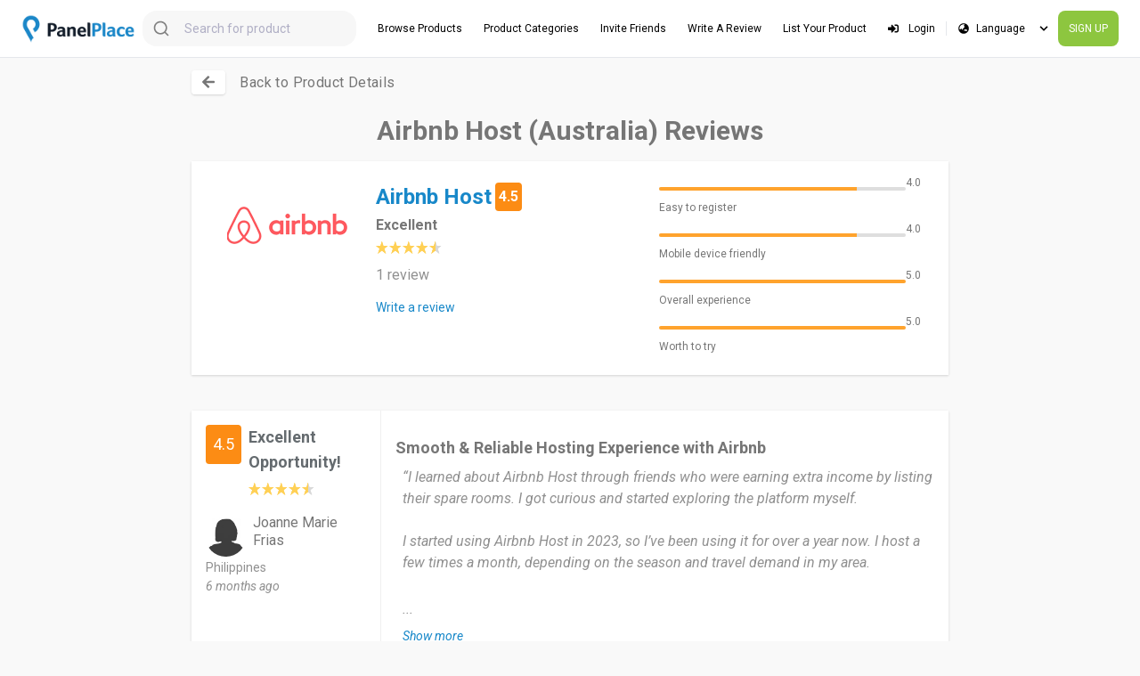

--- FILE ---
content_type: text/html; charset=UTF-8
request_url: https://www.panelplace.com/reviews/airbnb-australia/1207
body_size: 7259
content:
<!DOCTYPE html>
<html lang="en">
<head>
    <meta charset="utf-8">
    <meta name="viewport" content="width=device-width, initial-scale=1">
    <link rel="shortcut icon" href="https://www.panelplace.com/assets/site/favicon.ico" type="image/x-icon"/>
    <meta name="reviews-endpoint" content="https://rvs.panelplace.com/api">
        <meta name="robots" content="index, follow">
        <title>Airbnb Host reviews (2026) by Australia users | PanelPlace</title>
        <meta name="description" content="1 person from Australia have reviewed Airbnb Host, see what others say and share your own experience too!">
        <meta property="og:title" content="Airbnb Host reviews (2026) by Australia users | PanelPlace"/>
        <meta property="og:description" content="1 person from Australia have reviewed Airbnb Host, see what others say and share your own experience too!"/>
        <meta property="og:site_name" content="Airbnb Host reviews (2026) by Australia users | PanelPlace"/>
        <meta property="og:image" content="https://cf1.panelplace.com/public/images/subpanel/logos/1207/Airbnb.png"/>
        <meta name="twitter:card" content="summary"/>
        <meta name="twitter:title" content="Airbnb Host reviews (2026) by Australia users | PanelPlace"/>
        <meta name="twitter:description" content="1 person from Australia have reviewed Airbnb Host, see what others say and share your own experience too!"/>
    <meta property="og:locale" content="en"/>
    <meta property="og:type" content="website"/>
    <meta property="og:url" content="https://www.panelplace.com/reviews/airbnb-australia/1207"/>
    <meta name="accounts-url" content="https://acc.panelplace.com">
    <meta name="reviews-url" content="https://rvs.panelplace.com/api">
    <meta name="cookie-domain" content="www.panelplace.com">
    <meta name="api-url" content="https://api2.panelplace.com">
    <meta name="csrf-token" content="Bvf1Nnw9Ubjq9otr8gQVsHbm0B7DPuQl51dNEZLg">
    <meta name="recaptcha-site-key" content="6LffHFsUAAAAAN5ApszpIBhTxscGz7FpWLDr7VPP">
    <script src="https://www.google.com/recaptcha/api.js?render=6LffHFsUAAAAAN5ApszpIBhTxscGz7FpWLDr7VPP"></script>
    <link rel="canonical" href="https://www.panelplace.com/reviews/airbnb-australia/1207">
    <link rel="preconnect" href="https://fonts.gstatic.com" crossorigin>
    <link rel="preload" as="style"
          href="https://fonts.googleapis.com/css?family=Roboto:100,100i,300,300i,400,400i,500,500i,700,700i,900,900i">
    <link rel="stylesheet" media="print" onload="this.onload=null;this.removeAttribute('media');"
          href="https://fonts.googleapis.com/css?family=Roboto:100,100i,300,300i,400,400i,500,500i,700,700i,900,900i">
    <noscript>
        <link rel="stylesheet"
              href="https://fonts.googleapis.com/css?family=Roboto:100,100i,300,300i,400,400i,500,500i,700,700i,900,900i">
    </noscript>
            <link href="https://cf1.panelplace.com/public/main_website/static/reviews/css/reviews.css" rel="stylesheet">
        <link href="https://cf1.panelplace.com/public/main_website/static/reviews/css/uppy/core.css" rel="stylesheet">
        <link href="https://cf1.panelplace.com/public/main_website/static/reviews/css/uppy/dashboard.css"
              rel="stylesheet">
    <!-- Google Tag Manager -->
    <script>
        (function (w, d, s, l, i) {
            w[l] = w[l] || [];
            w[l].push({
                'gtm.start':
                    new Date().getTime(), event: 'gtm.js'
            });
            var f = d.getElementsByTagName(s)[0],
                j = d.createElement(s), dl = l != 'dataLayer' ? '&l=' + l : '';
            j.async = true;
            j.src =
                'https://www.googletagmanager.com/gtm.js?id=' + i + dl;
            f.parentNode.insertBefore(j, f);
        })(window, document, 'script', 'dataLayer', 'GTM-KQNRMM');
    </script>
    <!-- End Google Tag Manager -->
    <script type="application/ld+json">
        {
            "@context": "https://schema.org/",
            "@type": "Product",
            "name": "Airbnb Host",
            "description": "Founded in August of 2008 and based in San Francisco, California, Airbnb is a trusted community marketplace for people to list, discover, and book unique accommodations around the world — online or from a mobile phone or tablet.

No matter what kind of home or room you have to share, Airbnb makes it simple and secure to earn money and reach millions of travellers looking for unique places to stay, just like yours.",
            "image": "https://cf1.panelplace.com/public/images/subpanel/logos/1207/Airbnb.png",
            "aggregateRating": {
                "@type": "AggregateRating",
                "ratingValue": "4.5",
                "ratingCount": "1",
                "bestRating": "5",
                "worstRating": "1"
            }
        }
    </script>
        <style>
        .review-body {
            overflow: hidden;
            text-overflow: ellipsis;
            max-height: 148px;
        }

        .review-body.review-body-expanded {
            overflow: unset!important;
            max-height: unset!important;
        }
    </style>
</head>
<body class="subpixel-antialiased">
<!-- Google Tag Manager (noscript) -->
<noscript>
    <iframe src="https://www.googletagmanager.com/ns.html?id=GTM-KQNRMM" height="0" width="0"
            style="display:none;visibility:hidden"></iframe>
</noscript>
<!-- End Google Tag Manager (noscript) -->
<div id="app">
    <nav class="bg-white border-0 lg:border-b border-grey-lighter fixed w-full z-50 pin-t">
    <div class="hidden lg:flex container mx-auto items-center justify-between px-6 py-3"
     style="max-width: 1280px;"
>
    <div class="text-white py-0 pl-0 flex items-center">
        <a href="https://www.panelplace.com">
            <img class="w-32"
                 src="https://www.panelplace.com/assets/site/pp-logo/pp-logo-1x.png"
                 alt="PanelPlace"
            >
        </a>
        <div class="ml-2 text-black relative">
            <algolia-search></algolia-search>
        </div>
    </div>
    <div class="w-auto text-black bg-white flex py-0 flex-no-shrink items-center">
                    <div class="text-center text-xs hover:bg-transparent my-0 mx-3 py-3">
                <a class="text-black no-underline text-xs"
                   href="/opportunities"
                   target="_self"
                                   >
                    Browse Products
                </a>
            </div>
                    <div class="text-center text-xs hover:bg-transparent my-0 mx-3 py-3">
                <a class="text-black no-underline text-xs"
                   href="/categories"
                   target="_self"
                                   >
                    Product Categories
                </a>
            </div>
                    <div class="text-center text-xs hover:bg-transparent my-0 mx-3 py-3">
                <a class="text-black no-underline text-xs"
                   href="/account/invite-friends"
                   target="_self"
                                   >
                    Invite Friends
                </a>
            </div>
                    <div class="text-center text-xs hover:bg-transparent my-0 mx-3 py-3">
                <a class="text-black no-underline text-xs"
                   href="/reviews/write"
                   target="_self"
                                   >
                    Write A Review
                </a>
            </div>
                    <div class="text-center text-xs hover:bg-transparent my-0 mx-3 py-3">
                <a class="text-black no-underline text-xs"
                   href="/business"
                   target="_blank"
                                   >
                    List Your Product
                </a>
            </div>
        
        <user-menu v-if="$auth.ready()"></user-menu>

        <div class="quickLang">
            <quick-language-select key="lang-select-desktop"></quick-language-select>
        </div>

        <div v-if="$auth.ready() && !$auth.check()" class="w-auto text-center py-0">
                            <a href="/account/register"
                   class="no-underline block text-center text-xs my-0 bg-pp-green hover:bg-pp-green-lighter text-white py-3 px-3 rounded-lg"
                   title="SIGN UP"
                   target="/account/register"
                   rel="nofollow"
                > SIGN UP</a>
                    </div>
    </div>
</div>
    <div class="lg:hidden absolute bg-white w-full flex items-center justify-between"
     style="top: -65px;"
>
    <div class="flex items-center flex-no-shrink text-white pl-3 py-2">
        <a href="https://www.panelplace.com">
            <img style="max-height: 35px"
                 src="https://www.panelplace.com/assets/site/pp-logo/logo-3x.png"
                 alt="PanelPlace"
            >
        </a>
        <div class="ml-2 text-black">
            <algolia-search-mobile></algolia-search-mobile>
        </div>
    </div>

    <div>
        <quick-language-select key="lang-select-mobile"></quick-language-select>
    </div>

    <div class="pr-2">
        <button id="burger-menu" class="flex items-center px-1 py-2 rounded text-black border-0 text-2xl"
                @click="showMobileMenu = !showMobileMenu"
        >
            <template v-if="!$auth.check()">
                &#9776;
            </template>
            <img v-else :src="$auth.user().avatar" class="mr-2 rounded-full" style="max-width: 25px;">
            <font-awesome-icon v-if="$auth.check()" class="ml-1 text-sm" icon="ellipsis-v"></font-awesome-icon>
        </button>
    </div>


    <div class="hidden mobile-menu"
         :class="{'mobile-menu-visible': showMobileMenu}"
    >
        <div class="w-full py-6">
            <div class="w-full hover:bg-pp-blue text-center">
                <button class="text-center py-3">
                    <img alt="close"
                         @click="showMobileMenu = !showMobileMenu"
                         class="h-4"
                         src="https://www.panelplace.com/assets/site/icon/close-button@3x.png"
                    >
                </button>
            </div>

                            <div class="text-center text-base hover:bg-pp-blue my-3 py-3">
                    <a class="text-white no-underline text-base"
                       href="/opportunities"
                       target="_self"
                                           >Browse Products</a>
                </div>
                            <div class="text-center text-base hover:bg-pp-blue my-3 py-3">
                    <a class="text-white no-underline text-base"
                       href="/categories"
                       target="_self"
                                           >Product Categories</a>
                </div>
                            <div class="text-center text-base hover:bg-pp-blue my-3 py-3">
                    <a class="text-white no-underline text-base"
                       href="/account/invite-friends"
                       target="_self"
                                           >Invite Friends</a>
                </div>
                            <div class="text-center text-base hover:bg-pp-blue my-3 py-3">
                    <a class="text-white no-underline text-base"
                       href="/reviews/write"
                       target="_self"
                                           >Write A Review</a>
                </div>
                            <div class="text-center text-base hover:bg-pp-blue my-3 py-3">
                    <a class="text-white no-underline text-base"
                       href="/business"
                       target="_blank"
                                           >List Your Product</a>
                </div>
            
            <user-menu-mobile v-if="$auth.ready()"
                              @toggle-mobile-menu="toggleMobileMenu"
            ></user-menu-mobile>

            <div v-if="this.$auth.ready() && !this.$auth.check()" class="w-full text-center py-3">
                                    <a href="/account/register"
                       class="no-underline text-center text-base my-3 bg-pp-green hover:bg-pp-green-lighter text-white py-3 px-6 rounded-lg"
                       title="SIGN UP"
                       target="/account/register"
                       rel="nofollow"
                    > SIGN UP</a>
                            </div>
        </div>
    </div>
</div>
</nav>

    <product-cta-modal v-if="$auth.ready()"></product-cta-modal>
    <product-isu-modal v-if="$auth.ready()"></product-isu-modal>
    <avatar-upload-form v-if="$auth.ready() && $auth.check()"></avatar-upload-form>
    <review-modal v-if="$auth.ready()"
                  :ad-id="1207"
                  :ad-title="`Airbnb Host`"
                  :ad-slug="`airbnb-host`"
    ></review-modal>
    <vue-gallery
        :images="$store.getters['reviews/imageGallery']"
        :index="$store.getters['reviews/imageGalleryIndex']"
        @close="$store.dispatch('reviews/closeGallery')"
    ></vue-gallery>
    <div class="w-full lg:mx-auto px-4 lg:px-6 lg:py-4">
        <div
            class="mx-auto"
            style="margin-top: 65px;max-width: 850px;"
        >
            <div class="mb-6 sm:text-base text-left">
                <p class="text-md text-pp-grey tracking-wide">
                    <a class="text-pp-grey shadow cursor-pointer px-3 py-1 bg-white rounded mr-3"
                       href="/products/airbnb-host/1207"
                    >
                        <font-awesome-icon icon="arrow-left"></font-awesome-icon>
                    </a>
                    <a class="text-pp-grey no-underline cursor-pointer hover:underline"
                       href="/products/airbnb-host/1207"
                    >
                        Back to Product Details
                    </a>
                </p>
            </div>

            <h1 class="text-center font-bold text-2xl md:text-3xl text-pp-grey mb-4">
                Airbnb Host (Australia) Reviews
            </h1>

            <div class="flex flex-wrap">
                <!--- MAIN CARD --->
                <section class="w-full">
                    <div class="bg-white mb-6 shadow">
                        <div class="md:flex p-4 justify-between">
                            <div class="md:flex-1/2 md:px-6 text-center">
                                <img src="https://cf1.panelplace.com/public/images/subpanel/logos/1207/Airbnb.png"
                                     class="max-w-full mx-auto"
                                     alt="Airbnb Host"
                                >
                            </div>

                            <div class="md:flex-1 my-8 md:m-2 relative">
                                <h2 class="inline-block text-2xl font-bold text-pp-blue align-middle">
                                    Airbnb Host
                                </h2>
                                                                    <span class="inline-block font-bold text-white bg-pp-orange align-middle p-1 rounded">
                                    4.5
                                </span>
                                    <div class="block font-bold leading-normal mt-1 mb-2 text-pp-grey">
                                        Excellent
                                        <star-rating :rating="4.5"
                                                     :read-only="true"
                                                     :increment="0.1"
                                                     :star-size="15"
                                                     :show-rating="false"
                                        ></star-rating>
                                    </div>
                                    <span class="block text-md leading-normal text-pp-grey-light">
                                                                                1 review
                                                                        </span>
                                                                <p class="mt-3">
                                    <a class="text-base md:text-sm text-pp-blue cursor-pointer underline md:no-underline hover:underline"
                                       @click="ratingClick('/account/login', 1207)"
                                    >
                                        Write a review
                                    </a>
                                </p>
                            </div>

                            <div class="md:flex-1 text-pp-grey">
                                                                    <div class="relative mb-2 pr-8">
                                        <div class="progress-bar">
                                            <span class="progress-bg">
                                                <span class="progress-score"
                                                      style="width: 80%"></span>
                                            </span>
                                            <span class="absolute text-xs pin-r pin-t">4.0</span>
                                        </div>
                                        <div class="text-xs mt-1">Easy to register</div>
                                    </div>
                                                                    <div class="relative mb-2 pr-8">
                                        <div class="progress-bar">
                                            <span class="progress-bg">
                                                <span class="progress-score"
                                                      style="width: 80%"></span>
                                            </span>
                                            <span class="absolute text-xs pin-r pin-t">4.0</span>
                                        </div>
                                        <div class="text-xs mt-1">Mobile device friendly</div>
                                    </div>
                                                                    <div class="relative mb-2 pr-8">
                                        <div class="progress-bar">
                                            <span class="progress-bg">
                                                <span class="progress-score"
                                                      style="width: 100%"></span>
                                            </span>
                                            <span class="absolute text-xs pin-r pin-t">5.0</span>
                                        </div>
                                        <div class="text-xs mt-1">Overall experience</div>
                                    </div>
                                                                    <div class="relative mb-2 pr-8">
                                        <div class="progress-bar">
                                            <span class="progress-bg">
                                                <span class="progress-score"
                                                      style="width: 100%"></span>
                                            </span>
                                            <span class="absolute text-xs pin-r pin-t">5.0</span>
                                        </div>
                                        <div class="text-xs mt-1">Worth to try</div>
                                    </div>
                                                                <product-review-cta v-if="$auth.ready()"
                                                    :ad-id="1207"
                                                    last-click="reviews"
                                                    button-text="Grab This Opportunity Now"
                                ></product-review-cta>
                            </div>
                        </div>
                    </div>
                </section>
                <!--- END MAIN CARD -->
            </div>

            <section class="min-h-screen w-full" id="reviews-list">
                                                                        <div class="mb-8 mt-4"
                         id="review-list"
                    >
                                                    <div class="bg-white mx-4 md:mx-0 mb-6 shadow"
>
    <div class="md:flex">
        <div class="border-b md:flex-initial p-4 md:w-1/4 md:border-r md:border-b-0 border-pp-grey-lighter">
            <h2 class="block md:hidden font-bold text-lg text-pp-grey leading-normal my-2">
                Smooth &amp; Reliable Hosting Experience with Airbnb
            </h2>
            <div class="flex justify-between md:block">
                <div class="flex">
                    <div>
                        <div
                            class="flex flex-col items-center text-white bg-pp-orange align-middle p-2 rounded text-lg mr-2">
                            <span>4.5</span>
                        </div>
                    </div>
                    <div class="text-lg font-semibold text-pp-grey-dark">
                        Excellent Opportunity!
                        <star-rating :rating="4.5"
                                     :read-only="true"
                                     :increment="0.1"
                                     :star-size="15"
                                     :show-rating="false"
                        ></star-rating>
                    </div>
                </div>
                <div class="relative md:mt-4 text-right md:text-left">
                    <div class="md:flex items-center">
                        <div class="md:mr-2">
                            <img src="https://cf1.panelplace.com/public/images/profile/nophoto-female.jpg"
                                 style="height: 48px; width: 48px;"
                                 class="rounded-full inline-block md:block mb-2 md:mb-0"
                                 alt="avatar"
                            >
                        </div>
                        <div class="block mb-2 leading-tight text-pp-grey text-md">Joanne Marie Frias</div>
                    </div>
                    <div class="pt-1">
                        <div class="block mb-1 leading-tight text-pp-grey-light text-sm">
                            Philippines
                        </div>
                        <div class="block leading-tight italic text-pp-grey-light text-sm">
                            6 months ago
                        </div>
                    </div>
                </div>
            </div>
        </div>
        <div class="p-4 pb-0 md:flex-1 md:w-3/4 relative">
            <h2 class="hidden md:block text-lg text-pp-grey font-bold leading-normal mt-3">
                Smooth &amp; Reliable Hosting Experience with Airbnb
            </h2>
            <div id="review-body-20047"
                 class="block text-md text-pp-grey-light leading-normal italic mt-2 pl-2 pb-4"
            >
                <div id="review-content-20047" class="review-body">
                    &ldquo;I learned about Airbnb Host through friends who were earning extra income by listing their spare rooms. I got curious and started exploring the platform myself.<br />
<br />
I started using Airbnb Host in 2023, so I’ve been using it for over a year now. I host a few times a month, depending on the season and travel demand in my area.<br />
<br />
The platform makes it really easy to manage bookings, communicate with guests, and ensure smooth check-ins. I also love the calendar and pricing tools — they help me stay organized and competitive.<br />
<br />
Sometimes the service fees can be a bit high, and it would be nice to have more flexibility with guest requirements or screening.<br />
<br />
If you have extra space and want to earn on the side, I definitely recommend giving Airbnb Hosting a try. It's user-friendly, safe, and backed by strong support — just make sure to set clear house rules and respond quickly to guests for the best experience.<br />
<br />
Date of this experience: 2025-05-14&rdquo;
                </div>

                                    <div id="review-dots-20047" style="display: inline-block;">...</div>
                    <a id="review-more-btn-20047"
                       class="block mt-2 text-pp-blue text-sm cursor-pointer underline md:no-underline hover:underline"
                       onclick="readMore(20047)"
                    >
                        Show more
                    </a>
                            </div>
            <div class="text-right py-4">
                <div class="w-full flex content-center justify-end">
                    <upload-button
                        v-if="$auth.ready() && $auth.check()"
                        :review-id="20047"
                        member-code="1752507966"
                        :ad-id="1207"
                    ></upload-button>
                                    </div>
                <a class="no-underline cursor-pointer text-pp-blue text-sm inline-block"
                   @click="$store.dispatch('reviews/toggleCommentsBox', 20047)"
                >
                    <font-awesome-icon :icon="['far', 'comments']"></font-awesome-icon>
                    <span
                        v-text="$store.getters['reviews/commentBoxOpen'](20047) ? 'Hide Comments' : 'Show Comments'"></span>
                                            (0)
                                    </a>
                <share-review class="inline-block"
                              review-title="Smooth &amp; Reliable Hosting Experience with Airbnb"
                              review-body="I learned about Airbnb Host through friends who we..."
                              :review-id="20047"
                              :ad-id="1207"
                              ad-slug="airbnb-host"
                ></share-review>
                <helpful-button
                    :review-id="20047"
                    :ad-id="1207"
                    :likes-count="0"
                ></helpful-button>
            </div>
        </div>
    </div>
    <comments-box v-if="$store.getters['reviews/commentBoxOpen'](20047)"
                  :review-id="20047"
                  :client-reply="null"
                  ad-logo="https://cf1.panelplace.com/public/images/subpanel/logos/1207/Airbnb.png"
                  ad-title="Airbnb Host"
    >
    </comments-box>
</div>


                                            </div>

                                    
                <related-products
                    v-if="$auth.ready()"
                    :ad-id="1207"
                ></related-products>
            </section>
        </div>
    </div>
    <footer>
    <section class="bg-pp-ocean-dark footer">
        <div class="container mx-auto px-6 py-4 h-full relative"
             style="max-width: 1280px;"
        >
            <div class="flex flex-wrap h-full text-pp-grey-dark">
                <div class="w-full lg:w-1/4 border-b border-grey-darker pb-6 lg:border-0 mb-5 lg:md-0">
                    <div class="w-full my-3">
                        <img
                            class="w-48 resize"
                            src="https://www.panelplace.com/assets/site/icon/logo_p.png"
                            alt="panelplace"
                        >
                    </div>
                    <p class="mt-3 mb-1 text-xs mb-0">
                        © 2008 - 2026 PanelPlace.com
                        <br>
                        All Rights Reserved.
                    </p>
                </div>
                <div class="w-1/2 lg:w-1/6">
                    <p class="text-white mb-2 mt-3 text-base">Our Products</p>
                                            <p class="my-2">
                            <a class="text-pp-grey-dark no-underline text-xs pr-3"
                               title="Marketplace"
                               href="/opportunities"
                               target="_blank"
                               rel="nofollow"
                            >
                                Marketplace
                            </a>
                        </p>
                                        <p class="text-white mb-3 mt-5 text-base">Our Services</p>
                                            <p class="my-2">
                            <a class="text-pp-grey-dark no-underline text-xs pr-3"
                               title="Advertise On PanelPlace.com"
                               href="/business"
                               target="_blank"
                               rel=""
                            >
                                Advertise On PanelPlace.com
                            </a>
                        </p>
                                    </div>
                <div class="w-1/2 lg:w-1/6 ">
                    <p class="text-white mb-2 mt-3 text-base">Resources</p>
                                            <p class="my-2">
                            <a class="text-pp-grey-dark no-underline text-xs pr-3"
                               title="Categories"
                               href="/categories"
                               target="_self"
                               rel=""
                            >
                                Categories
                            </a>
                        </p>
                                            <p class="my-2">
                            <a class="text-pp-grey-dark no-underline text-xs pr-3"
                               title="Help &amp; Support"
                               href="https://support.panelplace.com/hc/en-us"
                               target="_blank"
                               rel="noreferrer"
                            >
                                Help &amp; Support
                            </a>
                        </p>
                                            <p class="my-2">
                            <a class="text-pp-grey-dark no-underline text-xs pr-3"
                               title="PanelPlace Blog"
                               href="/blogs"
                               target="_self"
                               rel=""
                            >
                                PanelPlace Blog
                            </a>
                        </p>
                                            <p class="my-2">
                            <a class="text-pp-grey-dark no-underline text-xs pr-3"
                               title="User Stories"
                               href="/user-stories"
                               target="_self"
                               rel=""
                            >
                                User Stories
                            </a>
                        </p>
                                            <p class="my-2">
                            <a class="text-pp-grey-dark no-underline text-xs pr-3"
                               title="Invite Friends"
                               href="/account/invite-friends"
                               target="_self"
                               rel=""
                            >
                                Invite Friends
                            </a>
                        </p>
                                            <p class="my-2">
                            <a class="text-pp-grey-dark no-underline text-xs pr-3"
                               title="How to receive our emails"
                               href="/whitelist"
                               target="_self"
                               rel=""
                            >
                                How to receive our emails
                            </a>
                        </p>
                                            <p class="my-2">
                            <a class="text-pp-grey-dark no-underline text-xs pr-3"
                               title="Products sitemap"
                               href="/products/sitemap/A"
                               target="_self"
                               rel=""
                            >
                                Products sitemap
                            </a>
                        </p>
                                    </div>
                <div class="w-1/2 lg:w-1/6">
                    <p class="text-white mb-2 mt-3 text-base">Company</p>
                                            <p class="my-2">
                            <a class="text-pp-grey-dark no-underline text-xs pr-3"
                               title="About Us"
                               href="/about-us"
                               target="_self"
                               rel=""
                            >
                                About Us
                            </a>
                        </p>
                                            <p class="my-2">
                            <a class="text-pp-grey-dark no-underline text-xs pr-3"
                               title="Contact Us"
                               href="/contact-us"
                               target="_self"
                               rel=""
                            >
                                Contact Us
                            </a>
                        </p>
                                            <p class="my-2">
                            <a class="text-pp-grey-dark no-underline text-xs pr-3"
                               title="Privacy Policy"
                               href="/privacy-policy"
                               target="_self"
                               rel=""
                            >
                                Privacy Policy
                            </a>
                        </p>
                                            <p class="my-2">
                            <a class="text-pp-grey-dark no-underline text-xs pr-3"
                               title="Terms of Use"
                               href="/terms-of-use"
                               target="_self"
                               rel=""
                            >
                                Terms of Use
                            </a>
                        </p>
                                            <p class="my-2">
                            <a class="text-pp-grey-dark no-underline text-xs pr-3"
                               title="Affiliate Program"
                               href="/affiliate"
                               target="_self"
                               rel=""
                            >
                                Affiliate Program
                            </a>
                        </p>
                                            <p class="my-2">
                            <a class="text-pp-grey-dark no-underline text-xs pr-3"
                               title="Careers"
                               href="/careers"
                               target="_self"
                               rel=""
                            >
                                Careers
                            </a>
                        </p>
                                    </div>

                <div class="w-1/2 lg:w-1/6 relative">
                    <p class="text-white mb-2 mt-3 text-base">Follow Us</p>
                    <div class="w-2/3 overflow-hidden md:w-2/3 lg:w-full md:flex md:flex-wrap">
                                                <a title="Join Us on Facebook"
                           href="https://www.facebook.com/panelplace"
                           target="_blank"
                           rel="noreferrer"
                           class="inline-block w-1/2 md:mb-1 md:w-1/4 float-left hover:opacity-80 social-ic-footer"
                        >
                            <img class="my-1 resize" src="https://cf1.panelplace.com/public/main_website/assets/site/facebook_p.png" alt="Join Us on Facebook">
                        </a>
                                                <a title="Follow Us on Twitter"
                           href="https://twitter.com/panelplace"
                           target="_blank"
                           rel="noreferrer"
                           class="inline-block w-1/2 md:mb-1 md:w-1/4 float-left hover:opacity-80 social-ic-footer"
                        >
                            <img class="my-1 resize" src="https://cf1.panelplace.com/public/main_website/assets/site/twitter_p.png" alt="Follow Us on Twitter">
                        </a>
                                                <a title="Follow Us on Instagram"
                           href="https://www.instagram.com/panelplace_international"
                           target="_blank"
                           rel="noreferrer"
                           class="inline-block w-1/2 md:mb-1 md:w-1/4 float-left hover:opacity-80 social-ic-footer"
                        >
                            <img class="my-1 resize" src="https://cf1.panelplace.com/public/main_website/assets/site/2019-04-25.png" alt="Follow Us on Instagram">
                        </a>
                                                <a title="Follow Us on Linked"
                           href="https://www.linkedin.com/company/panelplace"
                           target="_blank"
                           rel="noreferrer"
                           class="inline-block w-1/2 md:mb-1 md:w-1/4 float-left hover:opacity-80 social-ic-footer"
                        >
                            <img class="my-1 resize" src="https://cf1.panelplace.com/public/main_website/assets/site/linkedin_p.png" alt="Follow Us on Linked">
                        </a>
                                                <a title="Tripartite Standards"
                           href="https://www.tal.sg/tafep/getting-started/progressive/tripartite-standards"
                           target="_blank"
                           rel="noreferrer"
                           class="inline-block w-1/2 md:mb-1 md:w-1/4 float-left hover:opacity-80 social-ic-footer"
                        >
                            <img class="my-1 resize" src="https://cf1.panelplace.com/public/main_website/assets/site/ts2.png" alt="Tripartite Standards">
                        </a>
                                                <a title="Startup SG"
                           href="https://www.startupsg.gov.sg/profiles/23968"
                           target="_blank"
                           rel="noreferrer"
                           class="inline-block w-1/2 md:mb-1 md:w-1/4 float-left hover:opacity-80 social-ic-footer"
                        >
                            <img class="my-1 resize" src="https://cf1.panelplace.com/public/main_website/assets/site/startupsg3.png" alt="Startup SG">
                        </a>
                                            </div>
                    <div class="absolute md:relative translate-wrap">
                        <section class="translate">
                            <div class="langaugeContainer">
                                <div class="imgContainer">
                                    <img src="https://www.panelplace.com/assets/site/language.png"
                                         alt="language" class="lang">
                                </div>
                                <p class="country"></p>
                                <div id="google_translate_element"></div>
                            </div>
                        </section>
                    </div>
                </div>
            </div>
        </div>
    </section>
</footer>
<temporary-grant v-if="$auth.ready() && !$auth.check()"></temporary-grant>
</div>
    <script src="https://cf1.panelplace.com/public/main_website/static/reviews/js/reviews.main.js"></script>
    <script>
        function readMore(id) {
            const reviewContent = document.getElementById(`review-content-${id}`);
            const btnText = document.getElementById(`review-more-btn-${id}`);
            const dots = document.getElementById(`review-dots-${id}`);
            reviewContent.classList.toggle('review-body-expanded');

            if (reviewContent.classList.contains('review-body-expanded')) {
                dots.style.display = "none";
                btnText.innerHTML = "Show less";
            } else {
                dots.style.display = "inline-block";
                btnText.innerHTML = "Show more";
            }
        }
    </script>
    <script type="text/javascript"
            src="//translate.google.com/translate_a/element.js?cb=googleTranslateElementInit"
            defer
    ></script>
    <script>
        function googleTranslateElementInit() {
            new google.translate.TranslateElement({pageLanguage: 'en'}, 'google_translate_element');
        }
    </script>
<script>(function(){function c(){var b=a.contentDocument||a.contentWindow.document;if(b){var d=b.createElement('script');d.innerHTML="window.__CF$cv$params={r:'9c62869e2d3d4b2a',t:'MTc2OTc5MjQyOQ=='};var a=document.createElement('script');a.src='/cdn-cgi/challenge-platform/scripts/jsd/main.js';document.getElementsByTagName('head')[0].appendChild(a);";b.getElementsByTagName('head')[0].appendChild(d)}}if(document.body){var a=document.createElement('iframe');a.height=1;a.width=1;a.style.position='absolute';a.style.top=0;a.style.left=0;a.style.border='none';a.style.visibility='hidden';document.body.appendChild(a);if('loading'!==document.readyState)c();else if(window.addEventListener)document.addEventListener('DOMContentLoaded',c);else{var e=document.onreadystatechange||function(){};document.onreadystatechange=function(b){e(b);'loading'!==document.readyState&&(document.onreadystatechange=e,c())}}}})();</script></body>
</html>




--- FILE ---
content_type: text/html; charset=utf-8
request_url: https://www.google.com/recaptcha/api2/anchor?ar=1&k=6LffHFsUAAAAAN5ApszpIBhTxscGz7FpWLDr7VPP&co=aHR0cHM6Ly93d3cucGFuZWxwbGFjZS5jb206NDQz&hl=en&v=N67nZn4AqZkNcbeMu4prBgzg&size=invisible&anchor-ms=20000&execute-ms=30000&cb=9se6z51l2vuj
body_size: 48552
content:
<!DOCTYPE HTML><html dir="ltr" lang="en"><head><meta http-equiv="Content-Type" content="text/html; charset=UTF-8">
<meta http-equiv="X-UA-Compatible" content="IE=edge">
<title>reCAPTCHA</title>
<style type="text/css">
/* cyrillic-ext */
@font-face {
  font-family: 'Roboto';
  font-style: normal;
  font-weight: 400;
  font-stretch: 100%;
  src: url(//fonts.gstatic.com/s/roboto/v48/KFO7CnqEu92Fr1ME7kSn66aGLdTylUAMa3GUBHMdazTgWw.woff2) format('woff2');
  unicode-range: U+0460-052F, U+1C80-1C8A, U+20B4, U+2DE0-2DFF, U+A640-A69F, U+FE2E-FE2F;
}
/* cyrillic */
@font-face {
  font-family: 'Roboto';
  font-style: normal;
  font-weight: 400;
  font-stretch: 100%;
  src: url(//fonts.gstatic.com/s/roboto/v48/KFO7CnqEu92Fr1ME7kSn66aGLdTylUAMa3iUBHMdazTgWw.woff2) format('woff2');
  unicode-range: U+0301, U+0400-045F, U+0490-0491, U+04B0-04B1, U+2116;
}
/* greek-ext */
@font-face {
  font-family: 'Roboto';
  font-style: normal;
  font-weight: 400;
  font-stretch: 100%;
  src: url(//fonts.gstatic.com/s/roboto/v48/KFO7CnqEu92Fr1ME7kSn66aGLdTylUAMa3CUBHMdazTgWw.woff2) format('woff2');
  unicode-range: U+1F00-1FFF;
}
/* greek */
@font-face {
  font-family: 'Roboto';
  font-style: normal;
  font-weight: 400;
  font-stretch: 100%;
  src: url(//fonts.gstatic.com/s/roboto/v48/KFO7CnqEu92Fr1ME7kSn66aGLdTylUAMa3-UBHMdazTgWw.woff2) format('woff2');
  unicode-range: U+0370-0377, U+037A-037F, U+0384-038A, U+038C, U+038E-03A1, U+03A3-03FF;
}
/* math */
@font-face {
  font-family: 'Roboto';
  font-style: normal;
  font-weight: 400;
  font-stretch: 100%;
  src: url(//fonts.gstatic.com/s/roboto/v48/KFO7CnqEu92Fr1ME7kSn66aGLdTylUAMawCUBHMdazTgWw.woff2) format('woff2');
  unicode-range: U+0302-0303, U+0305, U+0307-0308, U+0310, U+0312, U+0315, U+031A, U+0326-0327, U+032C, U+032F-0330, U+0332-0333, U+0338, U+033A, U+0346, U+034D, U+0391-03A1, U+03A3-03A9, U+03B1-03C9, U+03D1, U+03D5-03D6, U+03F0-03F1, U+03F4-03F5, U+2016-2017, U+2034-2038, U+203C, U+2040, U+2043, U+2047, U+2050, U+2057, U+205F, U+2070-2071, U+2074-208E, U+2090-209C, U+20D0-20DC, U+20E1, U+20E5-20EF, U+2100-2112, U+2114-2115, U+2117-2121, U+2123-214F, U+2190, U+2192, U+2194-21AE, U+21B0-21E5, U+21F1-21F2, U+21F4-2211, U+2213-2214, U+2216-22FF, U+2308-230B, U+2310, U+2319, U+231C-2321, U+2336-237A, U+237C, U+2395, U+239B-23B7, U+23D0, U+23DC-23E1, U+2474-2475, U+25AF, U+25B3, U+25B7, U+25BD, U+25C1, U+25CA, U+25CC, U+25FB, U+266D-266F, U+27C0-27FF, U+2900-2AFF, U+2B0E-2B11, U+2B30-2B4C, U+2BFE, U+3030, U+FF5B, U+FF5D, U+1D400-1D7FF, U+1EE00-1EEFF;
}
/* symbols */
@font-face {
  font-family: 'Roboto';
  font-style: normal;
  font-weight: 400;
  font-stretch: 100%;
  src: url(//fonts.gstatic.com/s/roboto/v48/KFO7CnqEu92Fr1ME7kSn66aGLdTylUAMaxKUBHMdazTgWw.woff2) format('woff2');
  unicode-range: U+0001-000C, U+000E-001F, U+007F-009F, U+20DD-20E0, U+20E2-20E4, U+2150-218F, U+2190, U+2192, U+2194-2199, U+21AF, U+21E6-21F0, U+21F3, U+2218-2219, U+2299, U+22C4-22C6, U+2300-243F, U+2440-244A, U+2460-24FF, U+25A0-27BF, U+2800-28FF, U+2921-2922, U+2981, U+29BF, U+29EB, U+2B00-2BFF, U+4DC0-4DFF, U+FFF9-FFFB, U+10140-1018E, U+10190-1019C, U+101A0, U+101D0-101FD, U+102E0-102FB, U+10E60-10E7E, U+1D2C0-1D2D3, U+1D2E0-1D37F, U+1F000-1F0FF, U+1F100-1F1AD, U+1F1E6-1F1FF, U+1F30D-1F30F, U+1F315, U+1F31C, U+1F31E, U+1F320-1F32C, U+1F336, U+1F378, U+1F37D, U+1F382, U+1F393-1F39F, U+1F3A7-1F3A8, U+1F3AC-1F3AF, U+1F3C2, U+1F3C4-1F3C6, U+1F3CA-1F3CE, U+1F3D4-1F3E0, U+1F3ED, U+1F3F1-1F3F3, U+1F3F5-1F3F7, U+1F408, U+1F415, U+1F41F, U+1F426, U+1F43F, U+1F441-1F442, U+1F444, U+1F446-1F449, U+1F44C-1F44E, U+1F453, U+1F46A, U+1F47D, U+1F4A3, U+1F4B0, U+1F4B3, U+1F4B9, U+1F4BB, U+1F4BF, U+1F4C8-1F4CB, U+1F4D6, U+1F4DA, U+1F4DF, U+1F4E3-1F4E6, U+1F4EA-1F4ED, U+1F4F7, U+1F4F9-1F4FB, U+1F4FD-1F4FE, U+1F503, U+1F507-1F50B, U+1F50D, U+1F512-1F513, U+1F53E-1F54A, U+1F54F-1F5FA, U+1F610, U+1F650-1F67F, U+1F687, U+1F68D, U+1F691, U+1F694, U+1F698, U+1F6AD, U+1F6B2, U+1F6B9-1F6BA, U+1F6BC, U+1F6C6-1F6CF, U+1F6D3-1F6D7, U+1F6E0-1F6EA, U+1F6F0-1F6F3, U+1F6F7-1F6FC, U+1F700-1F7FF, U+1F800-1F80B, U+1F810-1F847, U+1F850-1F859, U+1F860-1F887, U+1F890-1F8AD, U+1F8B0-1F8BB, U+1F8C0-1F8C1, U+1F900-1F90B, U+1F93B, U+1F946, U+1F984, U+1F996, U+1F9E9, U+1FA00-1FA6F, U+1FA70-1FA7C, U+1FA80-1FA89, U+1FA8F-1FAC6, U+1FACE-1FADC, U+1FADF-1FAE9, U+1FAF0-1FAF8, U+1FB00-1FBFF;
}
/* vietnamese */
@font-face {
  font-family: 'Roboto';
  font-style: normal;
  font-weight: 400;
  font-stretch: 100%;
  src: url(//fonts.gstatic.com/s/roboto/v48/KFO7CnqEu92Fr1ME7kSn66aGLdTylUAMa3OUBHMdazTgWw.woff2) format('woff2');
  unicode-range: U+0102-0103, U+0110-0111, U+0128-0129, U+0168-0169, U+01A0-01A1, U+01AF-01B0, U+0300-0301, U+0303-0304, U+0308-0309, U+0323, U+0329, U+1EA0-1EF9, U+20AB;
}
/* latin-ext */
@font-face {
  font-family: 'Roboto';
  font-style: normal;
  font-weight: 400;
  font-stretch: 100%;
  src: url(//fonts.gstatic.com/s/roboto/v48/KFO7CnqEu92Fr1ME7kSn66aGLdTylUAMa3KUBHMdazTgWw.woff2) format('woff2');
  unicode-range: U+0100-02BA, U+02BD-02C5, U+02C7-02CC, U+02CE-02D7, U+02DD-02FF, U+0304, U+0308, U+0329, U+1D00-1DBF, U+1E00-1E9F, U+1EF2-1EFF, U+2020, U+20A0-20AB, U+20AD-20C0, U+2113, U+2C60-2C7F, U+A720-A7FF;
}
/* latin */
@font-face {
  font-family: 'Roboto';
  font-style: normal;
  font-weight: 400;
  font-stretch: 100%;
  src: url(//fonts.gstatic.com/s/roboto/v48/KFO7CnqEu92Fr1ME7kSn66aGLdTylUAMa3yUBHMdazQ.woff2) format('woff2');
  unicode-range: U+0000-00FF, U+0131, U+0152-0153, U+02BB-02BC, U+02C6, U+02DA, U+02DC, U+0304, U+0308, U+0329, U+2000-206F, U+20AC, U+2122, U+2191, U+2193, U+2212, U+2215, U+FEFF, U+FFFD;
}
/* cyrillic-ext */
@font-face {
  font-family: 'Roboto';
  font-style: normal;
  font-weight: 500;
  font-stretch: 100%;
  src: url(//fonts.gstatic.com/s/roboto/v48/KFO7CnqEu92Fr1ME7kSn66aGLdTylUAMa3GUBHMdazTgWw.woff2) format('woff2');
  unicode-range: U+0460-052F, U+1C80-1C8A, U+20B4, U+2DE0-2DFF, U+A640-A69F, U+FE2E-FE2F;
}
/* cyrillic */
@font-face {
  font-family: 'Roboto';
  font-style: normal;
  font-weight: 500;
  font-stretch: 100%;
  src: url(//fonts.gstatic.com/s/roboto/v48/KFO7CnqEu92Fr1ME7kSn66aGLdTylUAMa3iUBHMdazTgWw.woff2) format('woff2');
  unicode-range: U+0301, U+0400-045F, U+0490-0491, U+04B0-04B1, U+2116;
}
/* greek-ext */
@font-face {
  font-family: 'Roboto';
  font-style: normal;
  font-weight: 500;
  font-stretch: 100%;
  src: url(//fonts.gstatic.com/s/roboto/v48/KFO7CnqEu92Fr1ME7kSn66aGLdTylUAMa3CUBHMdazTgWw.woff2) format('woff2');
  unicode-range: U+1F00-1FFF;
}
/* greek */
@font-face {
  font-family: 'Roboto';
  font-style: normal;
  font-weight: 500;
  font-stretch: 100%;
  src: url(//fonts.gstatic.com/s/roboto/v48/KFO7CnqEu92Fr1ME7kSn66aGLdTylUAMa3-UBHMdazTgWw.woff2) format('woff2');
  unicode-range: U+0370-0377, U+037A-037F, U+0384-038A, U+038C, U+038E-03A1, U+03A3-03FF;
}
/* math */
@font-face {
  font-family: 'Roboto';
  font-style: normal;
  font-weight: 500;
  font-stretch: 100%;
  src: url(//fonts.gstatic.com/s/roboto/v48/KFO7CnqEu92Fr1ME7kSn66aGLdTylUAMawCUBHMdazTgWw.woff2) format('woff2');
  unicode-range: U+0302-0303, U+0305, U+0307-0308, U+0310, U+0312, U+0315, U+031A, U+0326-0327, U+032C, U+032F-0330, U+0332-0333, U+0338, U+033A, U+0346, U+034D, U+0391-03A1, U+03A3-03A9, U+03B1-03C9, U+03D1, U+03D5-03D6, U+03F0-03F1, U+03F4-03F5, U+2016-2017, U+2034-2038, U+203C, U+2040, U+2043, U+2047, U+2050, U+2057, U+205F, U+2070-2071, U+2074-208E, U+2090-209C, U+20D0-20DC, U+20E1, U+20E5-20EF, U+2100-2112, U+2114-2115, U+2117-2121, U+2123-214F, U+2190, U+2192, U+2194-21AE, U+21B0-21E5, U+21F1-21F2, U+21F4-2211, U+2213-2214, U+2216-22FF, U+2308-230B, U+2310, U+2319, U+231C-2321, U+2336-237A, U+237C, U+2395, U+239B-23B7, U+23D0, U+23DC-23E1, U+2474-2475, U+25AF, U+25B3, U+25B7, U+25BD, U+25C1, U+25CA, U+25CC, U+25FB, U+266D-266F, U+27C0-27FF, U+2900-2AFF, U+2B0E-2B11, U+2B30-2B4C, U+2BFE, U+3030, U+FF5B, U+FF5D, U+1D400-1D7FF, U+1EE00-1EEFF;
}
/* symbols */
@font-face {
  font-family: 'Roboto';
  font-style: normal;
  font-weight: 500;
  font-stretch: 100%;
  src: url(//fonts.gstatic.com/s/roboto/v48/KFO7CnqEu92Fr1ME7kSn66aGLdTylUAMaxKUBHMdazTgWw.woff2) format('woff2');
  unicode-range: U+0001-000C, U+000E-001F, U+007F-009F, U+20DD-20E0, U+20E2-20E4, U+2150-218F, U+2190, U+2192, U+2194-2199, U+21AF, U+21E6-21F0, U+21F3, U+2218-2219, U+2299, U+22C4-22C6, U+2300-243F, U+2440-244A, U+2460-24FF, U+25A0-27BF, U+2800-28FF, U+2921-2922, U+2981, U+29BF, U+29EB, U+2B00-2BFF, U+4DC0-4DFF, U+FFF9-FFFB, U+10140-1018E, U+10190-1019C, U+101A0, U+101D0-101FD, U+102E0-102FB, U+10E60-10E7E, U+1D2C0-1D2D3, U+1D2E0-1D37F, U+1F000-1F0FF, U+1F100-1F1AD, U+1F1E6-1F1FF, U+1F30D-1F30F, U+1F315, U+1F31C, U+1F31E, U+1F320-1F32C, U+1F336, U+1F378, U+1F37D, U+1F382, U+1F393-1F39F, U+1F3A7-1F3A8, U+1F3AC-1F3AF, U+1F3C2, U+1F3C4-1F3C6, U+1F3CA-1F3CE, U+1F3D4-1F3E0, U+1F3ED, U+1F3F1-1F3F3, U+1F3F5-1F3F7, U+1F408, U+1F415, U+1F41F, U+1F426, U+1F43F, U+1F441-1F442, U+1F444, U+1F446-1F449, U+1F44C-1F44E, U+1F453, U+1F46A, U+1F47D, U+1F4A3, U+1F4B0, U+1F4B3, U+1F4B9, U+1F4BB, U+1F4BF, U+1F4C8-1F4CB, U+1F4D6, U+1F4DA, U+1F4DF, U+1F4E3-1F4E6, U+1F4EA-1F4ED, U+1F4F7, U+1F4F9-1F4FB, U+1F4FD-1F4FE, U+1F503, U+1F507-1F50B, U+1F50D, U+1F512-1F513, U+1F53E-1F54A, U+1F54F-1F5FA, U+1F610, U+1F650-1F67F, U+1F687, U+1F68D, U+1F691, U+1F694, U+1F698, U+1F6AD, U+1F6B2, U+1F6B9-1F6BA, U+1F6BC, U+1F6C6-1F6CF, U+1F6D3-1F6D7, U+1F6E0-1F6EA, U+1F6F0-1F6F3, U+1F6F7-1F6FC, U+1F700-1F7FF, U+1F800-1F80B, U+1F810-1F847, U+1F850-1F859, U+1F860-1F887, U+1F890-1F8AD, U+1F8B0-1F8BB, U+1F8C0-1F8C1, U+1F900-1F90B, U+1F93B, U+1F946, U+1F984, U+1F996, U+1F9E9, U+1FA00-1FA6F, U+1FA70-1FA7C, U+1FA80-1FA89, U+1FA8F-1FAC6, U+1FACE-1FADC, U+1FADF-1FAE9, U+1FAF0-1FAF8, U+1FB00-1FBFF;
}
/* vietnamese */
@font-face {
  font-family: 'Roboto';
  font-style: normal;
  font-weight: 500;
  font-stretch: 100%;
  src: url(//fonts.gstatic.com/s/roboto/v48/KFO7CnqEu92Fr1ME7kSn66aGLdTylUAMa3OUBHMdazTgWw.woff2) format('woff2');
  unicode-range: U+0102-0103, U+0110-0111, U+0128-0129, U+0168-0169, U+01A0-01A1, U+01AF-01B0, U+0300-0301, U+0303-0304, U+0308-0309, U+0323, U+0329, U+1EA0-1EF9, U+20AB;
}
/* latin-ext */
@font-face {
  font-family: 'Roboto';
  font-style: normal;
  font-weight: 500;
  font-stretch: 100%;
  src: url(//fonts.gstatic.com/s/roboto/v48/KFO7CnqEu92Fr1ME7kSn66aGLdTylUAMa3KUBHMdazTgWw.woff2) format('woff2');
  unicode-range: U+0100-02BA, U+02BD-02C5, U+02C7-02CC, U+02CE-02D7, U+02DD-02FF, U+0304, U+0308, U+0329, U+1D00-1DBF, U+1E00-1E9F, U+1EF2-1EFF, U+2020, U+20A0-20AB, U+20AD-20C0, U+2113, U+2C60-2C7F, U+A720-A7FF;
}
/* latin */
@font-face {
  font-family: 'Roboto';
  font-style: normal;
  font-weight: 500;
  font-stretch: 100%;
  src: url(//fonts.gstatic.com/s/roboto/v48/KFO7CnqEu92Fr1ME7kSn66aGLdTylUAMa3yUBHMdazQ.woff2) format('woff2');
  unicode-range: U+0000-00FF, U+0131, U+0152-0153, U+02BB-02BC, U+02C6, U+02DA, U+02DC, U+0304, U+0308, U+0329, U+2000-206F, U+20AC, U+2122, U+2191, U+2193, U+2212, U+2215, U+FEFF, U+FFFD;
}
/* cyrillic-ext */
@font-face {
  font-family: 'Roboto';
  font-style: normal;
  font-weight: 900;
  font-stretch: 100%;
  src: url(//fonts.gstatic.com/s/roboto/v48/KFO7CnqEu92Fr1ME7kSn66aGLdTylUAMa3GUBHMdazTgWw.woff2) format('woff2');
  unicode-range: U+0460-052F, U+1C80-1C8A, U+20B4, U+2DE0-2DFF, U+A640-A69F, U+FE2E-FE2F;
}
/* cyrillic */
@font-face {
  font-family: 'Roboto';
  font-style: normal;
  font-weight: 900;
  font-stretch: 100%;
  src: url(//fonts.gstatic.com/s/roboto/v48/KFO7CnqEu92Fr1ME7kSn66aGLdTylUAMa3iUBHMdazTgWw.woff2) format('woff2');
  unicode-range: U+0301, U+0400-045F, U+0490-0491, U+04B0-04B1, U+2116;
}
/* greek-ext */
@font-face {
  font-family: 'Roboto';
  font-style: normal;
  font-weight: 900;
  font-stretch: 100%;
  src: url(//fonts.gstatic.com/s/roboto/v48/KFO7CnqEu92Fr1ME7kSn66aGLdTylUAMa3CUBHMdazTgWw.woff2) format('woff2');
  unicode-range: U+1F00-1FFF;
}
/* greek */
@font-face {
  font-family: 'Roboto';
  font-style: normal;
  font-weight: 900;
  font-stretch: 100%;
  src: url(//fonts.gstatic.com/s/roboto/v48/KFO7CnqEu92Fr1ME7kSn66aGLdTylUAMa3-UBHMdazTgWw.woff2) format('woff2');
  unicode-range: U+0370-0377, U+037A-037F, U+0384-038A, U+038C, U+038E-03A1, U+03A3-03FF;
}
/* math */
@font-face {
  font-family: 'Roboto';
  font-style: normal;
  font-weight: 900;
  font-stretch: 100%;
  src: url(//fonts.gstatic.com/s/roboto/v48/KFO7CnqEu92Fr1ME7kSn66aGLdTylUAMawCUBHMdazTgWw.woff2) format('woff2');
  unicode-range: U+0302-0303, U+0305, U+0307-0308, U+0310, U+0312, U+0315, U+031A, U+0326-0327, U+032C, U+032F-0330, U+0332-0333, U+0338, U+033A, U+0346, U+034D, U+0391-03A1, U+03A3-03A9, U+03B1-03C9, U+03D1, U+03D5-03D6, U+03F0-03F1, U+03F4-03F5, U+2016-2017, U+2034-2038, U+203C, U+2040, U+2043, U+2047, U+2050, U+2057, U+205F, U+2070-2071, U+2074-208E, U+2090-209C, U+20D0-20DC, U+20E1, U+20E5-20EF, U+2100-2112, U+2114-2115, U+2117-2121, U+2123-214F, U+2190, U+2192, U+2194-21AE, U+21B0-21E5, U+21F1-21F2, U+21F4-2211, U+2213-2214, U+2216-22FF, U+2308-230B, U+2310, U+2319, U+231C-2321, U+2336-237A, U+237C, U+2395, U+239B-23B7, U+23D0, U+23DC-23E1, U+2474-2475, U+25AF, U+25B3, U+25B7, U+25BD, U+25C1, U+25CA, U+25CC, U+25FB, U+266D-266F, U+27C0-27FF, U+2900-2AFF, U+2B0E-2B11, U+2B30-2B4C, U+2BFE, U+3030, U+FF5B, U+FF5D, U+1D400-1D7FF, U+1EE00-1EEFF;
}
/* symbols */
@font-face {
  font-family: 'Roboto';
  font-style: normal;
  font-weight: 900;
  font-stretch: 100%;
  src: url(//fonts.gstatic.com/s/roboto/v48/KFO7CnqEu92Fr1ME7kSn66aGLdTylUAMaxKUBHMdazTgWw.woff2) format('woff2');
  unicode-range: U+0001-000C, U+000E-001F, U+007F-009F, U+20DD-20E0, U+20E2-20E4, U+2150-218F, U+2190, U+2192, U+2194-2199, U+21AF, U+21E6-21F0, U+21F3, U+2218-2219, U+2299, U+22C4-22C6, U+2300-243F, U+2440-244A, U+2460-24FF, U+25A0-27BF, U+2800-28FF, U+2921-2922, U+2981, U+29BF, U+29EB, U+2B00-2BFF, U+4DC0-4DFF, U+FFF9-FFFB, U+10140-1018E, U+10190-1019C, U+101A0, U+101D0-101FD, U+102E0-102FB, U+10E60-10E7E, U+1D2C0-1D2D3, U+1D2E0-1D37F, U+1F000-1F0FF, U+1F100-1F1AD, U+1F1E6-1F1FF, U+1F30D-1F30F, U+1F315, U+1F31C, U+1F31E, U+1F320-1F32C, U+1F336, U+1F378, U+1F37D, U+1F382, U+1F393-1F39F, U+1F3A7-1F3A8, U+1F3AC-1F3AF, U+1F3C2, U+1F3C4-1F3C6, U+1F3CA-1F3CE, U+1F3D4-1F3E0, U+1F3ED, U+1F3F1-1F3F3, U+1F3F5-1F3F7, U+1F408, U+1F415, U+1F41F, U+1F426, U+1F43F, U+1F441-1F442, U+1F444, U+1F446-1F449, U+1F44C-1F44E, U+1F453, U+1F46A, U+1F47D, U+1F4A3, U+1F4B0, U+1F4B3, U+1F4B9, U+1F4BB, U+1F4BF, U+1F4C8-1F4CB, U+1F4D6, U+1F4DA, U+1F4DF, U+1F4E3-1F4E6, U+1F4EA-1F4ED, U+1F4F7, U+1F4F9-1F4FB, U+1F4FD-1F4FE, U+1F503, U+1F507-1F50B, U+1F50D, U+1F512-1F513, U+1F53E-1F54A, U+1F54F-1F5FA, U+1F610, U+1F650-1F67F, U+1F687, U+1F68D, U+1F691, U+1F694, U+1F698, U+1F6AD, U+1F6B2, U+1F6B9-1F6BA, U+1F6BC, U+1F6C6-1F6CF, U+1F6D3-1F6D7, U+1F6E0-1F6EA, U+1F6F0-1F6F3, U+1F6F7-1F6FC, U+1F700-1F7FF, U+1F800-1F80B, U+1F810-1F847, U+1F850-1F859, U+1F860-1F887, U+1F890-1F8AD, U+1F8B0-1F8BB, U+1F8C0-1F8C1, U+1F900-1F90B, U+1F93B, U+1F946, U+1F984, U+1F996, U+1F9E9, U+1FA00-1FA6F, U+1FA70-1FA7C, U+1FA80-1FA89, U+1FA8F-1FAC6, U+1FACE-1FADC, U+1FADF-1FAE9, U+1FAF0-1FAF8, U+1FB00-1FBFF;
}
/* vietnamese */
@font-face {
  font-family: 'Roboto';
  font-style: normal;
  font-weight: 900;
  font-stretch: 100%;
  src: url(//fonts.gstatic.com/s/roboto/v48/KFO7CnqEu92Fr1ME7kSn66aGLdTylUAMa3OUBHMdazTgWw.woff2) format('woff2');
  unicode-range: U+0102-0103, U+0110-0111, U+0128-0129, U+0168-0169, U+01A0-01A1, U+01AF-01B0, U+0300-0301, U+0303-0304, U+0308-0309, U+0323, U+0329, U+1EA0-1EF9, U+20AB;
}
/* latin-ext */
@font-face {
  font-family: 'Roboto';
  font-style: normal;
  font-weight: 900;
  font-stretch: 100%;
  src: url(//fonts.gstatic.com/s/roboto/v48/KFO7CnqEu92Fr1ME7kSn66aGLdTylUAMa3KUBHMdazTgWw.woff2) format('woff2');
  unicode-range: U+0100-02BA, U+02BD-02C5, U+02C7-02CC, U+02CE-02D7, U+02DD-02FF, U+0304, U+0308, U+0329, U+1D00-1DBF, U+1E00-1E9F, U+1EF2-1EFF, U+2020, U+20A0-20AB, U+20AD-20C0, U+2113, U+2C60-2C7F, U+A720-A7FF;
}
/* latin */
@font-face {
  font-family: 'Roboto';
  font-style: normal;
  font-weight: 900;
  font-stretch: 100%;
  src: url(//fonts.gstatic.com/s/roboto/v48/KFO7CnqEu92Fr1ME7kSn66aGLdTylUAMa3yUBHMdazQ.woff2) format('woff2');
  unicode-range: U+0000-00FF, U+0131, U+0152-0153, U+02BB-02BC, U+02C6, U+02DA, U+02DC, U+0304, U+0308, U+0329, U+2000-206F, U+20AC, U+2122, U+2191, U+2193, U+2212, U+2215, U+FEFF, U+FFFD;
}

</style>
<link rel="stylesheet" type="text/css" href="https://www.gstatic.com/recaptcha/releases/N67nZn4AqZkNcbeMu4prBgzg/styles__ltr.css">
<script nonce="G3h3HFOQAbbMQHratzYCpA" type="text/javascript">window['__recaptcha_api'] = 'https://www.google.com/recaptcha/api2/';</script>
<script type="text/javascript" src="https://www.gstatic.com/recaptcha/releases/N67nZn4AqZkNcbeMu4prBgzg/recaptcha__en.js" nonce="G3h3HFOQAbbMQHratzYCpA">
      
    </script></head>
<body><div id="rc-anchor-alert" class="rc-anchor-alert"></div>
<input type="hidden" id="recaptcha-token" value="[base64]">
<script type="text/javascript" nonce="G3h3HFOQAbbMQHratzYCpA">
      recaptcha.anchor.Main.init("[\x22ainput\x22,[\x22bgdata\x22,\x22\x22,\[base64]/[base64]/[base64]/bmV3IHJbeF0oY1swXSk6RT09Mj9uZXcgclt4XShjWzBdLGNbMV0pOkU9PTM/bmV3IHJbeF0oY1swXSxjWzFdLGNbMl0pOkU9PTQ/[base64]/[base64]/[base64]/[base64]/[base64]/[base64]/[base64]/[base64]\x22,\[base64]\\u003d\x22,\x22w7svw4BVDcOuGirDo0HDhMOmw6YTw50Vw5wSw4offAZFA8KOCMKbwpUNMF7DpyLDicOVQ1glEsK+E3Zmw4sMw4HDicOqw7bCqcK0BMKAXsOKX1fDvcK2J8Kmw4jCncOSD8OfwqXCl1LDuW/DrSPDkCo5KMKiB8O1RAfDgcKLBEwbw4zCgATCjmkEwr/DvMKcw4Qawq3CuMOaA8KKNMK/OMOGwrMjET7CqUlHYg7ChsOsahEkL8KDwosZwpklQcOcw4pXw71ZwpJTVcOFEcK8w7NtRTZuw6pHwoHCucO5W8OjZRXCpMOUw5daw4XDjcKPUcOXw5PDq8OTwp4+w77Cp8O/BEXDjWwzwqPDhMOHZ2JeWcOYC2/Dm8KewqhHw6vDjMOTwqEWwqTDtEtCw7FgwpovwqsaUD7CiWnCiErClFzCqsOydELCkGVRbsKhUiPCjsOlw7AJDCNxYXljLMOUw7DCg8O8LnjDmBQPGnwcYHLCkRlLUhsFXQUsUcKUPmfDjcO3IMKbwqXDjcKsXnU+RRzCnsOYdcKow5/Dtk3DjWnDpcOfwq7CjT9YOMKJwqfCghjCmnfCqsK5wqLDmsOKSXNrMEvDiEUbVj9EI8OWwrDCq3hsQ1ZzdTHCvcKcQcOpfMOWAcKcP8Ojwo9qKgXDtsOkHVTDs8K/w5gCEcO/w5d4wonCnHdKwpbDqlU4IcOEbsOdQcOwWlfCjH/Dpyt6woXDuR/Cmk8yFWHDu8K2OcOJSy/DrF96KcKVwqtWMgnCiyxLw5p/w5rCncO5wrd5XWzCvDXCvSgyw73Dkj0fwq/Dm19gwp/[base64]/[base64]/DrFsvYcO5woTCjlJoSlQjwpXCmyd5w4dAf3PDoBLCpkUbLcKjw4/[base64]/wpXCqEI9wo/[base64]/DuVMFw5BEbsOhwqILFMO8w5LChMOww6MawqLDvcOiWMK3w6VYwo/CqgU7D8Ojw6wNw6XChVvCg0vDuh8qwplpf3jDhXzDgxYwwpfDpMO3RC9Qw5BeBmnCl8OLw4TCsSLDihLDigjCmMOwwo9Bw5oSw5XCk1rCjMKkQ8K3w6I7XXVjw4EbwpJBeWx5W8Oaw5pgwqrDjD8ZwrXCgVjCt3nCjlZ/[base64]/CmnrDsFg2LMOVOgvCh8K9wpnDoUtDwrVmTMKiPsOBw5zDvB9tw6/DqXBfw6jCo8K9wq/Dq8OHwr3Cn2LDqytXw6HCgA/CvsKIBUYHw5/Di8KVOXPCksKJw50rMEXDpGLDo8KUwoTCrjkfwoPCtUHCpMOOw7YkwqEawqDDmAJdRMKDw6nCjFYBN8KcNsO0HU3DgsKGSG/CvMOCw75vwqQ/PhrCocOiwq0la8OrwosJXsOlQcOAM8OEIwUYw7MLwpFYw7HCmH3DkT/CvMObwonCjcKyKMONw43CoRHDmcOqdMO1cRYZOyEiOsK7wp/CrCYdw6PCpHrCqgPCjjhgw6fCscKvw6pJPi54w6vCol7Dj8OTB0Iyw6BlYsKfw78Twq1kw7rDi07Dlmxxw5g5wpsQw4jDgsOtwp7Dp8Kcwq4FMMKUw6LCuSXDnsOTfUDCv2jDrsO/[base64]/DjhsOVHrChVdUwrXCm2LDnDDDuMK7XDUbwpXCsF3DijPDkcO3w7HDl8KWwqlrwpF8RifDqU8+w6HCjMK8G8KtwrTCn8Kiw6QBAcOZLsKnwqZew4N/VQIKex3Dl8OYw7vDlivCrUTDmmTDkXIicEMwaxvClcKHcUBiw4XCrMK6wqRVHcOpwrB9VDDChGkAw5LCusKUwq7Cv0wRckzCrHtbwp81GcO6wobCpRPDmMOyw5UlwrVPw6lLw7Vdw6jDpMO8wqbChcOGI8O5w5JQw4jCugNecsO8IMKMw73Ds8K7wqLDusKJIsK7w5/Cog9uwqJkwpl9VAjDm3DDsTdIRDssw69/JsKkKsKGw6kVLsKxLcKIVwgywq3DssKFw6DCk2/[base64]/w6dFwohYw7HDgMOAw7cRwqHCjcO6w4XCt1dAUwPCrsKuwpXDjxc9w5x0wqnCt2B7wrTCpnXDpMK/w6VBw7jDnMOVwpUfUMOEOcO7wq7DusKRw7t2c1Auw5ZVw5vClXnCkhA1HmZOKy/CgcONDsOmwr5VFMKUTMKkFSNSdMO7LgBbwp17w5AoYMKzCcOSwo3CjUDClVcqG8KmwrPDpAcOUcO7P8O6VSQjw7HDmcKGSVHDh8Oaw4giZ2rDtcOpw6UWSsKuTFbDiWRqw5F5wo3DhMOwZcOdwpTCucK7wofCtF1ww67CrMOrDGnDisKQw4E4JsOASg8Sf8KhQsKzwp/DrmIPZcO7NcOWw5DCgUbCq8O6R8Olfi3ClMKUIMK0w6oxAj0UQcOAJsOVw57CssKpw7dPJsK0bcOiw4AWw4XDg8OAQ0TDhzwQwrBDMUtgw6bDlADCr8OqYFo1woQODF3Ds8OxwrnCp8O2wqrChMK4wovDszEKwr/CoXPCmsKOwrIbXSHDuMOKw5nCj8KTwrhjwqvDswkOckXDmUTCpHIIVFLDmjoPwrXCrSEKPcOBXCEUPMOcwrTDrsO8wrHDiWc0HMK6NcKSFcOiw7EXPsKAOMKxwo7Dv2TCh8KKwrluwrjCtCUnC1LCscO9wr9AI2Ehw7p/[base64]/e8OVBUDCi3R3IsK8XCfCh8OvTXHDt8ODw4HDtsOXH8OgworClHTCmsOPwqHCkgDDjU3CtcOFL8KXw5sdWApYwqgTDj04w5jCmMK0w7TDq8KDw5rDocK/wqIVQsO4w4TCr8OZw4kjCQ/DgHkqKmI6woUcw5BcwrPCkQ7DuSExDRbDnMOfbgrCrjHDocOtCCXDjMOBw7PCncKjfVwrOCF5CsKzwpFQKhbDm09fw7nCm09Sw6xywr/DtsOKesOKw7bDmMKpRlnCl8OkC8K2woFnw6zDtcKhDUHDr2ISw4rDpQ4YG8O8bVR1w6XClMOvw7HDpMKoAHLCuTw8G8OCD8KuYcOhw6pkIxHDhcOLw5zDh8Obwp3Cs8Khw7AHDsKAwoXDm8KwWgPCvcKHWcOww7Y/wrvCl8KIwrZTM8OwZcKJwpIUw7LChMKXZjzDksKXw6fDr1cmwo9bb8KFwqVJe1PDgsKyPnVFw6zCsVllwpLDlk7Cj0bDqhnDrSxOwqbCuMKgw4rCrsO0wp0Ce8OSTcOVVsK/FUDCgcKjDwYjwonDh0Z8wqNZD3seem4sw7/ClcKAwrLCp8KzwohnwoZJWTNswp9+RU7CncOiw4rCnsKjwqbDrFrDqRp2w4HCpsKOBMOLQjLDlHzDvGLCm8KTbgYqamXCh1jDrMO3wqxqTHt9w7bDnGc6RXHClFLDqiQiUQnCpMKlYMOoRht4woZ0DMK7w7ouclEwQcOaw5/[base64]/CusKNDgsaw4pow7LDogtEw4/Dl8KMKSnDjMKyw5s+ecOdL8K8wqvDpcOKGMKMaTJOwogUecOXWMKaw7bDgxhNwpZoPRZ0wqLDocK3FsO8woAkw6zDtcK3wqPCtT4YG8O+QsOiPC/CvV3CjsOCw73Dq8Kdw6HCi8O9QncfwoRhUndoZsOXJz3Cg8OZCMK3VMKzwqPCskbDulsCwoB/wpwdwofDtGlJE8OewrPDkmRGw71fQMK1wqzCvcO5w6hKNcKVOQVmwr7DqcKffcKMcsKKC8KvwoIuwr7Djng5w4csDgJtw6zDtsO2wqbCuWhSZ8OJw63DvcOjPcOkNcO1dDIUw5VNw6XCrsK5w6nCkMOsc8ObwpxdwodQRsO+wpzCrldEesORHcOqwphNMGzDnn/DjHvDohfDpsKUw6Rew5bCsMOPw5lxTxXCjxnCokdxw75aamnCugvCu8Kjw6EjWlhwwpDCuMK1w4bChsK4PB82w4UNw5x/[base64]/CgTRVwohlwqozw6gjIsO0e8KQw4wwa2fDo1fCpG/CtsOnSR9CRy0/w7HDtE9GJMKDwoJ0wpQAwrfDtmLDo8O+A8K1QMKHC8KGwpYFwqg2dXs0GWhawq8ew4c1w51mNxTDscKtLMOFwpJzw5bCtcKBw4fDqVJKwpnDmMK1KcKqwpbCpcK+OnbDkXTDqcKiwqPDksKRecOJMX/[base64]/HkDCucOgRSXDg1XDr3XDu13DocKKw5B9w4HClwY6LWXDhcKfZMOlwr4TUUnCuMOnEmIXw5wUDSRHD08zworCj8Kmwqolwo3CmcOoN8O+KcO/BizDl8KxDMOlN8OJw5NidiDCtMODMMKPJcK7wrRBbzFawoXCrwsxJcKIwo3DoMK7wpFtw4nDgTpILxVhFcO3DsKyw6ETwpFOJsKcQVFUwqnCiHPDj1PCoMOjw6LCk8KAw4EYw5JFSsObw67Cv8O4QSPDrGsUwqXDhAx7w5lrDcKpVMK+dR4VwpFkZMO/wrDCqMO+LsO1I8Ohwo0edV3CmMOaf8KgTsKsY20KwqIbw7Ire8OpwqbCt8OkwqoiNcKfazIWw4oTwpXCmXzDtMKtwoIzwrrDscK+LcKmXcKTbg9ywoF/Lw7Ds8K8AFRpw4DCvsOPXsOdOBzCgV/Cjx0lZMKGQMK+T8OKTcO3TMOMI8KEwqHCiA/Dhl7DncKBOGjCi2HCl8KMccKrwrHDmMO6w5VAw7XDvlMQAC3CssKNw7bCgjzClsO2w4wEBMOoU8O1ZsK4wqZxw6nDsDbDrQHDui7Diy/ClEjDiMO5wrcuw5/DjMOIw6d5wrBzw7gBw4NUwqTDl8KnLDzDmBzCpSHCj8OgcsOAU8K7B8KbWsOUHcOZLCxlHyrCuMO5TMOtwodSaUITDcO1wr50I8O3GMOBHsKnwo3DgcO0wpUOVMOLFHnCpxfDkHTChkfCinJFwossR0sDV8O7wqPDlnvDvgZVw5HCtmnDvMOxacKzwrNywp3DicK/[base64]/CgDfDicONwrbDsAbChx94w7wpIh4FIQNub8KawofDgj3CtD/DusO0w6EbwqpRwrJbVcKcb8Ouw5ZqLjwPQErDpVo3S8O4wq9HwprCg8OmVsKTwqrDicOfwrLDj8OGZMK0w7dyTsOiw57DuMOuwrjCqcOUwqojVMKITsKbwpfDuMKdw7YcwonDnsO9bCwOJR9gw4R5Z1Yzw5hEw78wHyjCvsK9w41EwrdzfDjCpMOyRSDCgzw0w6/DmcO6aXLDuyAOw7LDiMKjw5/Cj8ORw5Vdw5tYNnxSMMO4wqXCuR/CgWcTVQvDpcOCRsOwwojDiMKWwrPCrsKow4jCtzIEwppcJ8OqQcOaw4LDn2sIwqA6V8KhKcOZw5fDp8OXwoMDY8KJwo0lcsKLWDJww4jCgMOYwpTDriY5bGxCUcKKwp3DoTR+w5AXF8OGwqpuXsKBw4/DpkBiwpcAw6hbwrMjwp3CjGDClMKmKh3CvU3Dm8O/EgDChMK7YFnCisOjZFwmw63Cr2bDkcKAVsKAb0jCpcKFw4/[base64]/Cql/Di3JZQMOWwpvCvcKHMwhdesKxw7p5wrfDvkjCqcKFE14owpBhwqxuZ8OdECwPPMK5acK9wqDCgkY0w65CwonDvDkAw5l6wr7DqcKjcsOSw4DCtRA/w7JHa20Xw6fDhsOkw4TDhMOMAHTDjlbDjsKyahNrAVHDkcOBO8KDWU5sNjRpJ1fDosKKO1AMCQsowqbDvgLDh8KKw4sew53Cv0AZwooQwpJRQnzDrMOHL8O6wqPDiMK8T8K9WcOyDkhVOxM4FTp3w63CiGzDiwU0NCHCp8KQAX3CrsKPYmvDkzIMUMKzQgPCmcKawr/Cr0IOccKtZsOjw58SwqjCtMOEezw8w6XDp8OvwqoedSXCicKdw4tNw5fCo8OMKsORWDlYwr/Ci8ORw6FlwpPColTDnAkkf8Kvw64RQnkpGsKdB8ObwqPDmsOawr7DmsOswrNswofDssOrEcKZDsOHZwPCqsO2w71/wpYWwo0je17CpivCsnkqHcOASn7DrMKgAcKhbE7Cg8ONIMOveFrDgMOsIF/DsR/DqsOkSsKyJTrDlcKZeU4XcGx0YcOGJ3sxw6VLUMK0w6FGwo/Cg38Iw67DlMKOw5rDiMKXGcKTfnkXFC8BZgnDncOnBWVXMcK4cgXCj8KTw6TDs1Mdw7rDiMORRy0gwqkfK8OMIcKaQyrCnsK9wrwtOGzDq8OsH8KRw709wrXDmjfCtz/DmAF3w5ERwr7DiMOcwpIOMlXChsOfwq/[base64]/worDqsKaD8OpGH3DmcKVGFIQWUbDvF5Ww5VFworCt8KCPcKaesOkw45mw6cLFFtzHAbDusOawqfDtMKvaVNZFsO7Jj8Aw6luB2tTMsOlZ8OLDyLCqQbCigN6wpHCp2zDrSzChWdQw6FYa3c6B8KkXsKOKjZVDhVHJMOJwp/DuxDCl8Ouw6DDlCnCqcKaw5MQWXnCrsKUU8KuVSwtwop6w5LCusKVwqzClcKww7MOf8OGw7tCTsOKP3pDVGnCtVfCuz7Dp8Kpwo/Ch8Kaw57CoC9Ob8Ozai/DgcK0wrozG1PDm33Dm1bDvMOQwqbDtMOyw75PH2XClhnChmxmDsKnwo7CrAXCrWjCvUFpHMO0wrw/dC02O8OrwqkWw47Ds8KSw71Xw6XDlwFjw73CuzzCrMKHwo56W1/CvQHDl1TCrzTDnsKlwodVwp/CnmdKAMKlMiTDjhZ1QwrCqw7DjcOqw6PDpcOJwrXDijLCs346ZMOgwqvCqcO4fcKUw6d3woPDq8KBwotIwpcJw6xzF8O+wr9nX8O1wosIw7BGZ8Kjw7pSw47DuGVRwo/Dk8OyaXnClT14OT7DjsOtb8O9w5/CqcKCwq0MGzXDlMO7w4XDk8KAa8KjM3jCjGhXw4M8w4/DjcK3wozCvMKuecKYw6F8wq4iw5HCqMOVZVxPe3RYwpMqwoYDwqnCkcKCw47DiR/[base64]/CsH5lwrQLO8KNwqcICQJcwp4bL0vDiW1Bwp1/McO2wqrCq8KBFl1YwpFbBj7Co0vDosKKw50owo51w73DnXfCo8OmwqDDo8O4Xxsgw7jCuU/[base64]/fF4ADcOjGsOiwonCvEnDgcK3VGDCs8O8QBrDhsOGTA0zwpobwoANwpbCjnfCrsOlw50cc8OHL8O/G8K9ZMOLacO0ZcKHCcKWw688wo0lwpY4wr1DVMK3L1rDtMKyZy4ebU4vGMOFY8O1OsK/wqdZWEHCu3PCsgPDmcO/[base64]/wqNewqpSwqdow6nCq8K7MwnCm1Bxw5QMwp/DpgLDi3ggwqB0wqRBwqwewrrDnXoTa8KNBsOTw43CmsK3w7JjwqDCpsOgw5bDuiQhwqMxwrzDtQrCoCzDv2LCrCPCvcOkw7rCgsObeyQawpQ5wonDq3TCoMKew67DjDdSDE/DgsOZG2oDNcOffQgJw5vCuRnCjsOaEm3ChcK/IMKMw7HDicOqwpLDl8OjwrPDlXRqwp0NGcOsw5JCwr9XwqjCnCHCk8OYLwPDtcOXX0jCnMOCSSUjPsOwWcK+woTCuMOAw53DoG1DAmvDqcKEwp1qwobDmF/[base64]/CncKSElQpbMOHwoPDtwxiYh/DtcKkNMKrwrrDhQTCpMOwKcOwAH9tbcO1T8OiSCotTMO4c8KIwrnCrMOewo3CpyRrw75Fw4/Dv8OJDsK9fsKoKsKdPsOKeMKNw7PDkX/CokPDslZCAMKMw6TCs8OmwqbDg8KYd8OHw5nDn2kiNBLCuyPDizFiL8K1wonDnATDqVAyN8O3wos4wrhOcgvCtlkZRsKQwo/[base64]/Co8OKw77DqAdbwrnDoFxWwofCscOawpLDgVhJwr3Cti7Cn8KeBcKfwrXCkmUawqBdWGrCisKAwqYKwqZgQGNRw67DkE1wwr9gwpPDqyEBBzxNw5AdwpHCoV0Xw4ZZw7bDq1nDmsOEDMOxw4TDj8K8ZcO1w64/RMKgwr8xw7QUw6XDksOGCmgxwr3CscOzwro/w4LCiwrDm8KZNiPCmBd3wpnChcKSw7Mcw4ZEZsKXRBxrJGNMJ8K2K8KHwqp4cRzCpcOcR3/CusKzwrXDtsK4w7U7T8KmCcO3JcOZV2Aaw7EqFizCjMKTw5kNw5kAbA5LwqjDuhrDmMOmw7V4wrN/R8OBFsO9wrE3w65cw4fDmxTCosKXMzwYwqXDrRXCj2rCo3fDp3jDlznCvMOlwph5d8OCXWN4LsKOU8KvGzVcFF7CjDXDs8Orw5vCt3Fbwrwuen0ww5QOwrtfwrvCvE7CvHtnw58ubW/Cv8KXw6fCk8OSG099TcKbEmUOwoZxZcK/UsOyYsKEw6x8wp7Cj8KNw48Cw751X8OUw7nCumbDti9mw7/[base64]/w5s2wonCl05iwpcEwovCiSdqWHNHXGfCgMOuIsKzaiFQw6ZoaMOaw5Z6QMK3wogOw67DkUk/QcKBNl9YIcKGRG/CljTCs8O8bQDDoF4+wq1+fDQDw6fDhg/[base64]/w54dREHCh8KiwqQOwpvCiwgnQGTDmTfCsMOMVVrCh8KCCFR0I8KpDMKJPcOiwpAGw7PCuTl2J8KQDsOzGcOYRcOnXWfCuUrCpRfChcKAOMOxPsKSw70lVsKJbsKzwpw4woYeJ1EPfMOjXCrCh8KQwoTDvcKcw4LCgcO3fcKgNMOPNMOhA8ONwqh4wqzCjQ/CoGgqUV/CtMOVel3DrnEfRD7CkU0ZwqtPOcKLdBXCg3RlwqUxwqvCuRvCvcOiw7diwqsew58YWxXDlMOIwp9lC1t7wrzCnzfCqcOHE8OwO8OZwrvCjAxYKBBBVm7CjH7DsnnDrUXDnnk9XlI8ZMKfND3CnWXCjm3DpcK3w6/DqsOxd8KcwpMXGsOkKsOEwp/CqkvCkw5rbMKIw780D3VFeGtVYMO4fWvDtcOtw6Ykw5Z5wqBBKg3DiyfDi8ONw5HCrEQ+w5/CkFBZw7PDiDzDqyMudR/[base64]/DuEUpTTg/w6UYQsK3w7LCisOTVkpnw6pgLMKFc2/[base64]/Ct2PDrMO7K2Q2w4d2R0JFGcKEw5bCg8K2MBPCtCx9GykAITzDvnACbx3DsljCqw9pDRzChsKHwoLCqcKfwrfCmkMuw4LCncKCwrEQFcOVScKmw4dGw4JEw4/CtcODwrZZXABCQMOIcTAUwrpUwo9qYgVrahTCh3nCpcKOwqR4ODExw4HCpMOAw51xw5HCscO5wqcCbMOJQUbDqAskU2zDjX/[base64]/CiMOJEgTCp8KnU3Rkw6F2wr08wqkgw7NpEcOsCk3DtcKvJsKGATdLwp3DuwbCksO/w79Hw5QjXsOhw7Nyw5hvwrnCq8Okw7RpTUdswqrCkcKHRMOIXiLCoWwWwprCnMO3w6YVDFluwoXDm8OyNzRvwqvDqMKJUcOpw7rDvFRWX23Ck8O9cMKWw43DlirCpMKmwqTDk8OgalxieMKyw4wwwqrCpsOxwqrCuRfCjcKgwqwsXMOmwoFAAMKXwrN8BcK/I8KgwoVMFMKKZMOzwobDjiYmwrZIwqsXwoQ7BMOiw6RBw4Maw4tFw6TDr8OLw7JLDi/DhcKfw6EoScKsw4A2wqU4w5fCtVTCg21bwpzDjsOnw4www6hZD8OFR8Kew4/CmgvCpmLDryjDmsK+e8KsScKfGcKACMOuw6tEw7/Cl8Kiw4nCmcO6w5TCrcObXD92w4RXa8KtJS/Dk8OveFfDsz8NTsOjSMK+aMKCwp5ww7g3wpltw7IxR1tfUB3CjFEowozDncO5dAHDvyLDtsKHwplewqrChXLDtcOTTsK9NAFUXMOtesO2FifCqDnDsw0QTcK4w5DDrsKfwqzDuQfDksO7w7DDuhvChDxPwqN0w7g8w743w7jDksO7w6rDncOHw45/Zg1zd0TChsKxw7cTb8OWVlsHwqcLw5PDpsOwwr0cw7IHwpXCqsOywoHCmcOdw5J4eE3DtRXCrRUdwosDw4BvwpXCm3w3wps5ZcKaQsOQw7/[base64]/CpWHDoW19XcORw6R7w7/[base64]/[base64]/[base64]/DpVHDq2rDjSIVwoZAPT3DtWnDu8KYw6hmUALDqcKQaDwCwp/DkcKUw4TCrTN1Q8OZw7cVw5tAJcOyEMKIZcKZwqFOL8OIK8OxVcO2wq3Dl8KZGAlRKBhsMlgkwrRowqzDtMOyeMOUZyDDqsKwa2gQWcKGBMO8wpvChsOHaBJew6/CqBPDq0/[base64]/w5daGDMkw5nCksKIeMKDc1zCiMK+ME14wrteC8KlMsONw4AJwoF4EsOhw4YqwoZgwqrCg8OaKGZaIMKsRWrCpnfCmMKwwpJ6wp9KwrEtw4DCr8Ocw6HCnCLDjQDDsMO/dsKiGRFgWmnDggzDhcKITmB+PBhuDVzDsR1xcn42w7nCqMOeKMKIF1YOw4zCmSfDkk7CrcK/w4jCnzkCU8OHwrkhV8KVcC3Ch2HCr8KDwoZmwr/DrlTCo8KuXUY3w73Dh8O/csOMG8OowpfDm1HCkjQoUnHCm8OCwpLDhsKFE1/DlsOjwqbCiUVRYWzDtMOPKsK/BDbDgcKOXMOyOkPDkcOYAsKRPSzDhsKlKMOww5wywrd6wpPCtMOyNcKRw70BwoV+Xk/CjMOxTsKfwoDCkMOEwqVBw7PCjMOHWWkZwrvDpcO4wodPw73CosKswoE9wq7CrWDDoFsxLhFQwowBw7XCpSjChxDCpDgTTk4/P8OeNcOTwpDCpz7DhAzChsOBX1E9dMKUAzwyw4YLezZAwo4Vwo/[base64]/DhsOYwqBBPMKaw5vCllDDpcKow45PATEmwr/CicK5wpDCtT4vdmcNaGrCqcKuwrbCtcO9wplSw5Erw5/DhsOUw7tOSkLCvGPDszB2SBHDmcKhJMKQP1VtwrvDohc6SAjCusK8woM6Q8O0LyAvPEpswrR4wqnCrcO2wrTDmTg4wpHCmcOmw4jCpREyRSoawrLDiGoGwpEjCcKlf8ONQDFVwqHDhMOnFBN8fCfCp8OYZAjCm8OsTB5wUwIqw6N5JAXDqsKtecKfwoZgwoDDs8K/ZgjCjHlgewdDIcKrw47DunTClsOJw6wXVXtuwqJPKsONdsOtwq1FWUw0UMKew64DIXZwGT/DohHDk8OQNcOSw7Jaw7giZcOpw4A5A8OJwoUdOG/Di8KjdsOTw4fDksOswqbCjjvDmMOiw71fG8OxeMOTXgDCpXDCtMOENwrDr8KmJcOQOWHDjsOKCDEyw5/[base64]/DoMOtwpfDgMOfwrzDocOaWsKFfMKdw55owo/ClcOFwoonwp3CscKyDGTDticpw4vCjBXCoWrDl8KhwqEtw7fCt3bCr1hNEcOfw5/CoMO8JFDCuMO5wrMYw4bCqyTCmcKHdcOzwqzDr8KpwpgqPMOnAcOPwr3DhmHCqMOawovDuFHDuRgjfcOAZcKBXcKzw7wpwrPDoAcFEsO0w6XCu1BxCcO3w5LDvMOVJMKcw7PDi8Ojw4dqYEkLwpIFA8Oqw6HDpBttwq7DnFXDrizDuMK/wp4aR8Opwo8RHhJHw6PDsXl9DFQdTcKSTMO/[base64]/w6rDtsKDwofCrBjDpwkUwo/CpcO7w58BC357wqBlw4Y/[base64]/DncOeNcKKbl5/VMOQFztYWAnDp8OCP8OXP8OtSMKFw6XCsMOJw6oFwqMGw7/CijUQT1NkwoPDrcKhw7BswqIsXlB0w5/DuWXDicOwJmbCrMOpw6LCnAjCrljDt8KaN8OOYMKiQsOpwpl6wpVIMn3Ci8ORXsOWDiR4bsKuAcKDw4/CjsOtw7VBRX7CpMOnwrIrY8Kqw6TDu3/DjU9nwoUQw5c5wo7CoFFNw5DDomvDu8O4TQ4XOkpSw7rDlWBow7ZCByY7cg5+woxXw4TCgR/DsybCqklbw5YywqgbwrZbXcKMcUHCjGDDpMK8wrZjS1BqwoPCgzgNfcOFbcKoAMOKIVwOKMKzARsRwqFtwoNHSMKEwpPCicKAS8ORwrfDuGhecFbCuVjDsMKvcGnDmMOCVCVXIcKowq9zOn7DtHDClRvDscKgInPCqMOQwo0DIjsZSnbDtB/CisO/Extxw5pqJAHDh8K1w6dNw7UFIsKDwo4mw4/[base64]/McOCdMKLd8OFGxHDsHnDjzbCm0JJQhUAwr9yOEbDrQc8MsKJw60pacK0w6xmw7F2wp3CsMKcwrjDlxzDqEPCvRpGw6x+wpXDkMOvw7PCniQYw6fDkEzCvsKiw64uwrXCsGrCtk1RTV1ZGRnChMOzwq1QwqbDnz/DpcOCwoRHw7vDlcKPHsKgKMO+HwvCjy4kw5DCrMO5woTDqMO3A8O/fCAbwoxmGkrDkMOUwrJiwpzDp3fDum/ClMOXY8OTw6IPw4gIS03CqBzDnglVUyrCvGXCpsOMKmnDsVxhwpHCrsOvw4rDjWBBw4USKxDCm3Zfw5DClMKUMsOcezAWPk/CvQPCm8OhwqvCi8ODw4nDuMKVwqNVw7bDuMOcdwcwwrgWwrjDvVjDvsO+w5V4esK2w6Q+KsOpw7xWw5dWO0/[base64]/ClMO3w5XDn03DqVIoPUVJw6QScMKxIsKew7oOwrs9w6fCicOBw4hwwrLDmnwzwqkNQsKQfBDDphoCw79fwqtpQSTDpw1mwqUQdsKSw5YsPMOkwosWw5VEasKFf3ArKcKAAcKpe1wew4t+ZVjCg8O/F8KWw5vCk1/DmUHCqMKZw7HDoH0zcMOAw5fDt8O+KcOow7Blw4XCrMKKXcKwVsKMwrHDs8ONZXw1wrkOHcKPI8Oow6nDkMK1HxJUUsOXdsOcwrpVwqzDssObecKAWsK/[base64]/wqjDnTjDql7DnsOpwq8Tw5bCnx3DpMOjalHDpmZ/wrjCpidLUDLDoy5ww7nDtHMQwpXDv8Ofw6/DoCfCiyHChmZ9NwA6w7nDsj0OwrHCkcOnwo/CqFE7wqo/[base64]/DkyzClsO3OTbDjWDCvynCugjCisOmOMO7AsOAw6TCmcKBfT/CqMOhwroZNGLCl8OXXcKMJcOzYsOvKmjCpRLDky3CqCw0DnAHLCc5wq0hw6fCl1XDhcKHdjAKPz/Do8Kpw4BowoReSxnDu8OWwqfDjcKFwq/CnQ/Cv8OKw70jw6fDhMK0w4U1CR7DssOXd8KYE8O+RMKRCcOpbcKHS1hETRLDk17CmMO3EX/Cv8KPwqvCgsONw4LDpC7DtAZHw6zCsnc5fSDDiXo0w4HCjE7DsDolUAnCmQdaB8Kcw4k/[base64]/NnUhRFtcwoo+ZDxgwqrCrjRdKHrChUfDtsOlw75tw7fDhcOyGcOAwrs3wq3Csx1XwozDnRjCoQFhw4Ftw5lUPcKQWMOIR8K9wot/[base64]/[base64]/CmMOYLcOCWCXCiMOiw5EYw6k0eMOSc0TDhUbCq8Ozwo5OGcKodWI5w4TCrcOww75Yw7HDrsK9c8OGOi58wqtFMHVlwrB9w6TCoQDClQvCoMKfwqvDksKecC7DoMKSUCVsw4rCohAhwokTZC9tw6bDnMOhw6rDqsKlUsK4wq/Ci8OXBcOhdcOANcOfw7AMW8O+LsK3MMOrO0fClXPCg0rCoMOXMTfDusKkZ3/[base64]/wol8w6klw552RX/[base64]/CrFJYwo3DpsKMwp/DrlHDiMO2wp/CpsO4NMKHIsKpQcKJwo/[base64]/DuXhjwq/CmjBFwr3Dlz/DrsOQDcKPw4sbw5NRwpgvwql/wpxBw7fCsj5CNcOOdcOMKw3ClknCujg7cTkcwp9hw5QXw5VTwrxmw5LCr8KcUcK/wrvCuBhLw6oWwobCmi8MwrJGw6rCkcOPABrCsT5JNcO/wqFlw5k+w4jCgn7CosKEw5U+OEBVwr4Pw4Fiw4oOCH8swrnDmcKdHcOsw4PCtGcZw6FjVjJBw6DCqcKxw6Rmw63DnTkpw4PDnwF6asOQTMOLw6TCiWFYwo/DojQOCG/Cjxc2w7MUw4XDuxdTwpYyPw/CkMO9wp3CumnDisOgwoQDUcKTc8KsdTEGwpPDqw/DtMK/dRxgYWA9dQrCuyoeHnoFw7cZfTweIsKMwpEfw5HCrsO4w5nCl8OIRy1vwoDDhsOcEF8Yw7PDhBg1L8KOVj5+GC/[base64]/wp7DmxXDhsOGPjxsGcKFwrtMQ3YTw6g6PRwOH8K5JcOGw7nDhcOxNEpnOwE5PcONw6Zgwql4HijCikoIw6zDtyosw4sFw7PCpn9HSn/Ci8KDw6diPMKrwp7CiGzCksKnwqrDosOgGsOzw6/CtFk9woBCQMKdwr3DgMOrPkECw5XDtHHCnMK3OSLDjcO5wovDmcObwrXDqQbDg8KWw6bCoHVEO1AWVxhOCMOpGVgbZyZnN0rClDbDnABaw6vDh0sUbsOmwpo9w6TCsz3DoTnDvMK/[base64]/[base64]/[base64]/CpHrDqS3DosKPVhYBaMOkUDo3CB3Com8wKHPDlUAeK8OIwq8rWjQdRBDDrMK7HRVZw7vCu1XDgcK+w5lOEWnDk8KLCWvDhmVEbsKWEUlvwpzCizXDvMKXwpEJw5odfsK7XVjDqsKrw54zAkXDj8KRQDHDpsKqCcOBwrTCiDknwq/CkBscw6h2SsOPLxTDgW3DqC3Ct8KQFsO1wqk8EcOmacOPEMOedMKKSGvDoSJbEsKJWsKKbF4Aw53DocOZwpEtPMK5b2bDvsKKw4LCqV9ua8OmwqsZwr4yw6bDsH0kF8OvwrRlPsO9wo9aEWl0w5/Do8OVG8KPwoXDsMKKB8KLRwjDscO5w4lVwp7DpMO5wrvDicKUVsOFAwQxwoIyZ8KMRcOmYx9bwoYgLSDDiGAUE3snw4fCh8KRwrt8wrjDu8KlXgbChB/CucKGO8OYw6jCvUzCsMOLE8OhGMO7A1x/w6EHZsKoFMO3F8KSw6nCog3DgcKfw4QeecOuJW7Dl25swr8+ZsOkAyZqTMO/wrpYWE7CpjXDpVPDsVLDllBgw7VWw6zCkUDCkQ4mw7JXw5/CtD3Dh8OVbA/[base64]/CvsKMVsK9w4sxwrHDgQRHwobCv8OkcMOdHcKOwpfDrsKAHcKxwpVNw7vDssKoUDQ+wprDimFKw6AaLkxtw6jDtQ/Do1zCvsKIQRzDhcOEbk80chsAw7IIcwJLQcODcw8MHXxnCzp4ZsKGCMOyUsOfdMOlw6M9Q8OlecOeeEDDjMO9HALChGzDncORaMONYjgJEMKYMVPDl8OATsKmw711MMK+YnjDpyEuR8Kvw63Du1vChMO/EzYvWEvCmzhAw4g+fMKuw4vDkTd3wpYBwrjDkwbDrlfCp3PCtsKHwphJFMKLAsO5w4IgwoHDhzvDtsKPw5fDm8OgDcKHdsKAIHQVwr3CsSfCokzDkHglwpMEwrvCs8OJwqxEVcKdBMOTw4bDocKqfsKSwrrCgV3Cll7CoQzCoE9uw7oHeMKRw7VUT0t2wqDDpkA/[base64]/Cqk3Dk8KzZRPDjhjDq2thwpPClsOvw7hywp7CssKPU8KRwovCjsKgwp9NdMOpw6HDrBjDvmTCoSHCiQXDlMKyTMK/[base64]/[base64]/[base64]/DkSgdwpnDlMOlw5Agw4EkLGLChsOxd8Ouw48sOcKgw6kKdgnDisObZ8KnZcOPfC/CsUbCrD3CvkTClMKqAsK8B8OrAkXCpiXDrirCksOzwpHChA\\u003d\\u003d\x22],null,[\x22conf\x22,null,\x226LffHFsUAAAAAN5ApszpIBhTxscGz7FpWLDr7VPP\x22,0,null,null,null,0,[21,125,63,73,95,87,41,43,42,83,102,105,109,121],[7059694,920],0,null,null,null,null,0,null,0,null,700,1,null,0,\[base64]/76lBhmnigkZhAoZnOKMAhmv8xEZ\x22,0,0,null,null,1,null,0,1,null,null,null,0],\x22https://www.panelplace.com:443\x22,null,[3,1,1],null,null,null,1,3600,[\x22https://www.google.com/intl/en/policies/privacy/\x22,\x22https://www.google.com/intl/en/policies/terms/\x22],\x22xNeM96gYC32Nwbv8pA1hl+3TgabN2mqAz0yL6nn1WDY\\u003d\x22,1,0,null,1,1769796034391,0,0,[34,63,192,172,62],null,[133],\x22RC-JD-KGLqn_WuSyA\x22,null,null,null,null,null,\x220dAFcWeA436aDAMXElnkmCCQXCbcnWzS8o3ooqei9WkGt3bmLz4SLkji5ozvbsf0t1IaRGNdxbBLMjIuh_FEpBLsWRJtwmvvVA0w\x22,1769878834351]");
    </script></body></html>